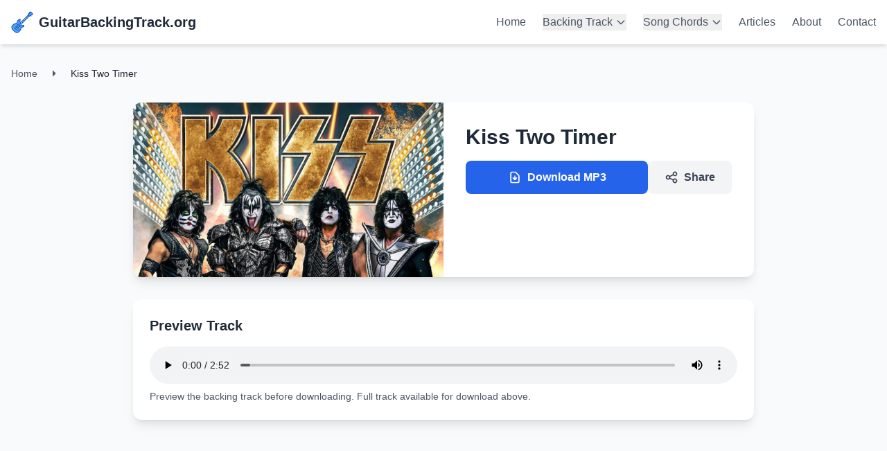

--- FILE ---
content_type: text/html; charset=utf-8
request_url: https://guitarbackingtrack.org/kiss-two-timer/
body_size: 5762
content:
<!DOCTYPE html><html lang="en" class="h-full"> <head><meta charset="UTF-8"><meta name="viewport" content="width=device-width, initial-scale=1.0"><meta name="wot-verification" content="35d8e48360463c3f76c7"><link rel="icon" type="image/svg+xml" href="/favicon.svg"><meta name="generator" content="Astro v5.12.8"><!-- DNS Prefetch for performance --><link rel="dns-prefetch" href="//images.pexels.com"><link rel="dns-prefetch" href="//fonts.googleapis.com"><!-- Preload critical resources --><link rel="preload" href="/logo.svg" as="image" type="image/svg+xml"><link rel="icon" type="image/png" href="https://guitarbackingtrack.org/favicon-96x96.png" sizes="96x96"><link rel="icon" type="image/svg+xml" href="https://guitarbackingtrack.org/favicon.svg"><link rel="shortcut icon" href="https://guitarbackingtrack.org/favicon.ico"><link rel="apple-touch-icon" sizes="180x180" href="https://guitarbackingtrack.org/apple-touch-icon.png"><link rel="manifest" href="https://guitarbackingtrack.org/site.webmanifest"><script async src="https://pagead2.googlesyndication.com/pagead/js/adsbygoogle.js?client=ca-pub-4257011687106424" crossorigin="anonymous" type="3930f6ba2d959684bed8ed20-text/javascript"></script><!-- Primary Meta Tags --><title>Kiss Two Timer - Free Guitar Backing Track</title><meta name="title" content="Kiss Two Timer - Free Guitar Backing Track"><meta name="description" content="Download free high-quality guitar backing tracks in MP3 format. Practice with professional accompaniment tracks from rock, blues, metal, and more genres."><meta name="robots" content="index, follow"><meta name="googlebot" content="index, follow"><!-- Canonical URL --><link rel="canonical" href="https://guitarbackingtrack.org/kiss-two-timer/"><!-- Open Graph / Facebook --><meta property="og:type" content="article"><meta property="og:url" content="https://guitarbackingtrack.org/kiss-two-timer/"><meta property="og:title" content="Kiss Two Timer - Free Guitar Backing Track"><meta property="og:description" content="Download free high-quality guitar backing tracks in MP3 format. Practice with professional accompaniment tracks from rock, blues, metal, and more genres."><meta property="og:image" content="https://guitarbackingtrack.org/wp-content/uploads/ShortpixelBackups/wp-content/uploads/2023/05/Kiss-1280x720.jpg"><meta property="og:site_name" content="GuitarBackingTrack.org"><!-- Twitter --><meta property="twitter:card" content="summary_large_image"><meta property="twitter:url" content="https://guitarbackingtrack.org/kiss-two-timer/"><meta property="twitter:title" content="Kiss Two Timer - Free Guitar Backing Track"><meta property="twitter:description" content="Download free high-quality guitar backing tracks in MP3 format. Practice with professional accompaniment tracks from rock, blues, metal, and more genres."><meta property="twitter:image" content="https://guitarbackingtrack.org/wp-content/uploads/ShortpixelBackups/wp-content/uploads/2023/05/Kiss-1280x720.jpg"><!-- Additional SEO --><meta name="author" content="GuitarBackingTrack.org"><meta name="keywords" content="guitar backing tracks, free mp3, guitar practice, backing tracks download, rock backing tracks, blues backing tracks, metal backing tracks, guitar chords, music practice, guitar lessons"><meta name="language" content="en"><meta name="revisit-after" content="7 days"><meta name="rating" content="general"><meta name="distribution" content="global"><!-- Enhanced Open Graph --><meta property="og:locale" content="en_US"><meta property="og:image:width" content="1200"><meta property="og:image:height" content="630"><meta property="og:image:alt" content="Kiss Two Timer - Free Guitar Backing Track"><!-- Twitter Card Enhanced --><meta name="twitter:site" content="@guitarbackingtrack"><meta name="twitter:creator" content="@guitarbackingtrack"><meta name="twitter:image:alt" content="Kiss Two Timer - Free Guitar Backing Track"><!-- Additional Meta Tags --><meta name="format-detection" content="telephone=no"><meta name="theme-color" content="#2563eb"><meta name="msapplication-TileColor" content="#2563eb"><meta name="msapplication-config" content="/browserconfig.xml"><!-- Hreflang for internationalization --><link rel="alternate" hreflang="en" href="https://guitarbackingtrack.org/kiss-two-timer/"><link rel="alternate" hreflang="x-default" href="https://guitarbackingtrack.org/kiss-two-timer/"><!-- Structured Data --><script type="application/ld+json">{"@context":"https://schema.org","@type":"WebSite","name":"GuitarBackingTrack.org","alternateName":"Guitar Backing Track","description":"Download free high-quality guitar backing tracks in MP3 format. Practice with professional accompaniment tracks from rock, blues, metal, and more genres.","url":"https://guitarbackingtrack.org/","publisher":{"@type":"Organization","name":"GuitarBackingTrack.org","url":"https://guitarbackingtrack.org/","logo":{"@type":"ImageObject","url":"https://guitarbackingtrack.org//logo.svg"}},"potentialAction":{"@type":"SearchAction","target":{"@type":"EntryPoint","urlTemplate":"https://guitarbackingtrack.org//tracks?q={search_term_string}"},"query-input":"required name=search_term_string"},"mainEntity":{"@type":"ItemList","name":"Guitar Backing Tracks","description":"Free high-quality guitar backing tracks for practice and jamming","numberOfItems":11950,"itemListElement":[{"@type":"ListItem","position":1,"name":"Rock Backing Tracks","url":"https://guitarbackingtrack.org//tracks?genre=rock"},{"@type":"ListItem","position":2,"name":"Blues Backing Tracks","url":"https://guitarbackingtrack.org//tracks?genre=blues"},{"@type":"ListItem","position":3,"name":"Metal Backing Tracks","url":"https://guitarbackingtrack.org//tracks?genre=metal"}]}}</script><!-- Additional Organization Schema --><script type="application/ld+json">{"@context":"https://schema.org","@type":"Organization","name":"GuitarBackingTrack.org","url":"https://guitarbackingtrack.org/","logo":"https://guitarbackingtrack.org//logo.svg","description":"Free guitar backing tracks and educational resources for guitarists","sameAs":["https://www.facebook.com/guitarbackingtrack","https://www.twitter.com/guitarbackingtrack","https://www.youtube.com/guitarbackingtrack"],"contactPoint":{"@type":"ContactPoint","contactType":"customer service","url":"https://guitarbackingtrack.org//contact"}}</script><!-- Breadcrumb Schema --><script type="application/ld+json">{"@context":"https://schema.org","@type":"BreadcrumbList","itemListElement":[{"@type":"ListItem","position":1,"name":"Home","item":"https://guitarbackingtrack.org/"},{"@type":"ListItem","position":2,"name":"Kiss Two Timer - Free Guitar Backing Track","item":"https://guitarbackingtrack.org/kiss-two-timer/"}]}</script><!-- Preconnect to external domains --><link rel="preconnect" href="https://images.pexels.com"><!-- Favicon --><link rel="apple-touch-icon" sizes="180x180" href="/apple-touch-icon.png"><link rel="icon" type="image/png" sizes="32x32" href="/favicon-32x32.png"><link rel="icon" type="image/png" sizes="16x16" href="/favicon-16x16.png"><link rel="manifest" href="/site.webmanifest"><link rel="stylesheet" href="/assets/_slug_.C2B1Z_jj.css">
<style>.line-clamp-2[data-astro-cid-fzx4jmue]{display:-webkit-box;-webkit-line-clamp:2;-webkit-box-orient:vertical;overflow:hidden}
</style></head> <body class="min-h-full bg-gray-50 flex flex-col"> <header class="bg-white shadow-md sticky top-0 z-50"> <nav class="container mx-auto px-4 py-4"> <div class="flex items-center justify-between"> <div class="flex items-center space-x-2"> <img src="/logo.svg" alt="Logo GuitarBackingTrack svg" height="32" width="32"> <a href="/" class="text-xl font-bold text-gray-800">
GuitarBackingTrack.org
</a> </div> <div class="hidden md:flex items-center space-x-6"> <a href="/" class="text-gray-600 hover:text-primary-600 transition-colors font-medium">
Home
</a> <div class="relative group"> <button class="text-gray-600 hover:text-primary-600 transition-colors font-medium flex items-center">
Backing Track
<svg class="w-4 h-4 ml-1" fill="none" stroke="currentColor" viewBox="0 0 24 24"> <path stroke-linecap="round" stroke-linejoin="round" stroke-width="2" d="M19 9l-7 7-7-7"></path> </svg> </button> <div class="absolute top-full left-0 mt-1 w-48 bg-white rounded-lg shadow-lg border opacity-0 invisible group-hover:opacity-100 group-hover:visible transition-all duration-200 z-50"> <a href="/tracks" class="block px-4 py-2 text-gray-700 hover:bg-gray-50 hover:text-primary-600 transition-colors">
All Tracks
</a> <a href="/artists" class="block px-4 py-2 text-gray-700 hover:bg-gray-50 hover:text-primary-600 transition-colors">
Artists
</a> </div> </div> <div class="relative group"> <button class="text-gray-600 hover:text-primary-600 transition-colors font-medium flex items-center">
Song Chords
<svg class="w-4 h-4 ml-1" fill="none" stroke="currentColor" viewBox="0 0 24 24"> <path stroke-linecap="round" stroke-linejoin="round" stroke-width="2" d="M19 9l-7 7-7-7"></path> </svg> </button> <div class="absolute top-full left-0 mt-1 w-48 bg-white rounded-lg shadow-lg border opacity-0 invisible group-hover:opacity-100 group-hover:visible transition-all duration-200 z-50"> <a href="/chords" class="block px-4 py-2 text-gray-700 hover:bg-gray-50 hover:text-primary-600 transition-colors">
All Chords
</a> <a href="/chords/artists" class="block px-4 py-2 text-gray-700 hover:bg-gray-50 hover:text-primary-600 transition-colors">
Artists
</a> </div> </div> <a href="/articles" class="text-gray-600 hover:text-primary-600 transition-colors font-medium">
Articles
</a> <a href="/about" class="text-gray-600 hover:text-primary-600 transition-colors font-medium">
About
</a> <a href="/contact" class="text-gray-600 hover:text-primary-600 transition-colors font-medium">
Contact
</a> </div> <!-- Mobile menu button --> <button class="md:hidden text-gray-600 hover:text-gray-800" id="mobile-menu-btn"> <svg class="w-6 h-6" fill="none" stroke="currentColor" viewBox="0 0 24 24"> <path stroke-linecap="round" stroke-linejoin="round" stroke-width="2" d="M4 6h16M4 12h16M4 18h16"></path> </svg> </button> </div> <!-- Mobile menu --> <div class="md:hidden mt-4 pb-4 hidden" id="mobile-menu"> <div class="flex flex-col space-y-2"> <a href="/" class="text-gray-600 hover:text-primary-600 transition-colors py-2">
Home
</a> <a href="/tracks" class="text-gray-600 hover:text-primary-600 transition-colors py-2">
All Tracks
</a> <a href="/artists" class="text-gray-600 hover:text-primary-600 transition-colors py-2">
Track Artists
</a> <a href="/chords" class="text-gray-600 hover:text-primary-600 transition-colors py-2">
All Chords
</a> <a href="/chords/artists" class="text-gray-600 hover:text-primary-600 transition-colors py-2">
Chord Artists
</a> <a href="/articles" class="text-gray-600 hover:text-primary-600 transition-colors py-2">
Articles
</a> <a href="/about" class="text-gray-600 hover:text-primary-600 transition-colors py-2">
About
</a> <a href="/contact" class="text-gray-600 hover:text-primary-600 transition-colors py-2">
Contact
</a> </div> </div> </nav> </header> <script type="3930f6ba2d959684bed8ed20-module">const e=document.getElementById("mobile-menu-btn"),n=document.getElementById("mobile-menu");e?.addEventListener("click",()=>{n?.classList.toggle("hidden")});</script> <main class="flex-1">  <div class="container mx-auto px-4 py-8" data-astro-cid-fzx4jmue> <!-- Breadcrumb --> <nav class="mb-8" data-astro-cid-fzx4jmue> <ol class="flex items-center space-x-2 text-sm text-gray-600" data-astro-cid-fzx4jmue> <li data-astro-cid-fzx4jmue><a href="/" class="hover:text-primary-600 transition-colors" data-astro-cid-fzx4jmue>Home</a></li> <li data-astro-cid-fzx4jmue> <svg class="w-4 h-4 mx-2" fill="currentColor" viewBox="0 0 24 24" data-astro-cid-fzx4jmue> <path d="M9 5l7 7-7 7" data-astro-cid-fzx4jmue></path> </svg> </li> <li class="text-gray-800 font-medium" data-astro-cid-fzx4jmue>Kiss Two Timer</li> </ol> </nav> <div class="max-w-4xl mx-auto" data-astro-cid-fzx4jmue> <!-- Track Header --> <div class="bg-white rounded-xl shadow-lg overflow-hidden mb-8" data-astro-cid-fzx4jmue> <div class="md:flex" data-astro-cid-fzx4jmue> <div class="md:w-1/2" data-astro-cid-fzx4jmue> <img src="https://guitarbackingtrack.org/wp-content/uploads/ShortpixelBackups/wp-content/uploads/2023/05/Kiss-1280x720.jpg" alt="Kiss Two Timer" class="w-full h-64 md:h-full object-cover" data-astro-cid-fzx4jmue> </div> <div class="md:w-1/2 p-8" data-astro-cid-fzx4jmue> <div class="mb-4" data-astro-cid-fzx4jmue> <h1 class="text-2xl md:text-3xl font-bold text-gray-800 mb-2" data-astro-cid-fzx4jmue> Kiss Two Timer </h1> </div> <!-- Download Button --> <div class="flex flex-col sm:flex-row gap-4" data-astro-cid-fzx4jmue> <a href="/tracks/https://guitarbackingtrack.org/wp-content/uploads/2022/04/Kiss-Two-Timer.mp3" download="https://guitarbackingtrack.org/wp-content/uploads/2022/04/Kiss-Two-Timer.mp3" class="flex-1 inline-flex items-center justify-center px-6 py-3 bg-primary-600 text-white font-semibold rounded-lg hover:bg-primary-700 transition-colors duration-200" data-astro-cid-fzx4jmue> <svg class="w-5 h-5 mr-2" fill="none" stroke="currentColor" viewBox="0 0 24 24" data-astro-cid-fzx4jmue> <path stroke-linecap="round" stroke-linejoin="round" stroke-width="2" d="M12 10v6m0 0l-3-3m3 3l3-3m2 8H7a2 2 0 01-2-2V5a2 2 0 012-2h5.586a1 1 0 01.707.293l5.414 5.414a1 1 0 01.293.707V19a2 2 0 01-2 2z" data-astro-cid-fzx4jmue></path> </svg>
Download MP3
</a> <button id="share-btn" class="inline-flex items-center justify-center px-6 py-3 bg-gray-100 text-gray-700 font-semibold rounded-lg hover:bg-gray-200 transition-colors duration-200" data-astro-cid-fzx4jmue> <svg class="w-5 h-5 mr-2" fill="none" stroke="currentColor" viewBox="0 0 24 24" data-astro-cid-fzx4jmue> <path stroke-linecap="round" stroke-linejoin="round" stroke-width="2" d="M8.684 13.342C8.886 12.938 9 12.482 9 12c0-.482-.114-.938-.316-1.342m0 2.684a3 3 0 110-2.684m0 2.684l6.632 3.316m-6.632-6l6.632-3.316m0 0a3 3 0 105.367-2.684 3 3 0 00-5.367 2.684zm0 9.316a3 3 0 105.367 2.684 3 3 0 00-5.367-2.684z" data-astro-cid-fzx4jmue></path> </svg>
Share
</button> </div> </div> </div> </div> <!-- Audio Player --> <div class="bg-white rounded-xl shadow-lg p-6 mb-8" data-astro-cid-fzx4jmue> <h2 class="text-xl font-bold text-gray-800 mb-4" data-astro-cid-fzx4jmue>Preview Track</h2> <audio controls preload="metadata" class="w-full" data-astro-cid-fzx4jmue> <source src="https://guitarbackingtrack.org/wp-content/uploads/2022/04/Kiss-Two-Timer.mp3" type="audio/mpeg" data-astro-cid-fzx4jmue>
Your browser does not support the audio element.
</audio> <p class="text-sm text-gray-600 mt-2" data-astro-cid-fzx4jmue>
Preview the backing track before downloading. Full track available for download above.
</p> </div> </div> </div>  </main> <!-- AdSense above footer --> <div class="bg-gray-50 py-4"> <div class="container mx-auto px-4"> <div class="adsense-container max-w-4xl mx-auto" data-astro-cid-dntsx2bq> <ins class="adsbygoogle" style="display:block" data-ad-client="ca-pub-4257011687106424" data-ad-slot="7424138649" data-ad-format="autorelaxed" data-full-width-responsive="true" data-astro-cid-dntsx2bq></ins> </div> <script type="3930f6ba2d959684bed8ed20-module">if(typeof window<"u"){const t=client;if(!document.querySelector('script[src*="adsbygoogle.js"]')){const e=document.createElement("script");e.async=!0,e.src="https://pagead2.googlesyndication.com/pagead/js/adsbygoogle.js",e.setAttribute("data-ad-client",t),e.crossOrigin="anonymous",document.head.appendChild(e)}const o=()=>{window.adsbygoogle?(window.adsbygoogle=window.adsbygoogle||[]).push({}):setTimeout(o,100)};document.readyState==="loading"?document.addEventListener("DOMContentLoaded",o):o()}</script>  </div> </div> <footer class="bg-gray-50 border-t"> <div class="container mx-auto px-4 py-12"> <div class="grid md:grid-cols-4 gap-8"> <!-- Brand --> <div class="md:col-span-2"> <div class="flex items-center space-x-2 mb-4"> <img src="/logo.svg" alt="Logo GuitarBackingTrack svg" height="32" width="32"> <span class="text-lg font-bold text-gray-800">GuitarBackingTrack.org</span> </div> <p class="text-gray-600 mb-4">
Free high-quality guitar backing tracks for practice and jamming. Download MP3s instantly and improve your guitar skills with professional accompaniment tracks.
</p> <div class="flex space-x-4"> <a href="#" class="text-gray-400 hover:text-primary-600 transition-colors"> <svg class="w-5 h-5" fill="currentColor" viewBox="0 0 24 24"> <path d="M24 4.557c-.883.392-1.832.656-2.828.775 1.017-.609 1.798-1.574 2.165-2.724-.951.564-2.005.974-3.127 1.195-.897-.957-2.178-1.555-3.594-1.555-3.179 0-5.515 2.966-4.797 6.045-4.091-.205-7.719-2.165-10.148-5.144-1.29 2.213-.669 5.108 1.523 6.574-.806-.026-1.566-.247-2.229-.616-.054 2.281 1.581 4.415 3.949 4.89-.693.188-1.452.232-2.224.084.626 1.956 2.444 3.379 4.6 3.419-2.07 1.623-4.678 2.348-7.29 2.04 2.179 1.397 4.768 2.212 7.548 2.212 9.142 0 14.307-7.721 13.995-14.646.962-.695 1.797-1.562 2.457-2.549z"></path> </svg> </a> <a href="#" class="text-gray-400 hover:text-primary-600 transition-colors"> <svg class="w-5 h-5" fill="currentColor" viewBox="0 0 24 24"> <path d="M22.46 6c-.77.35-1.6.58-2.46.69.88-.53 1.56-1.37 1.88-2.38-.83.5-1.75.85-2.72 1.05C18.37 4.5 17.26 4 16 4c-2.35 0-4.27 1.92-4.27 4.29 0 .34.04.67.11.98C8.28 9.09 5.11 7.38 3 4.79c-.37.63-.58 1.37-.58 2.15 0 1.49.75 2.81 1.91 3.56-.71 0-1.37-.2-1.95-.5v.03c0 2.08 1.48 3.82 3.44 4.21a4.22 4.22 0 0 1-1.93.07 4.28 4.28 0 0 0 4 2.98 8.521 8.521 0 0 1-5.33 1.84c-.34 0-.68-.02-1.02-.06C3.44 20.29 5.7 21 8.12 21 16 21 20.33 14.46 20.33 8.79c0-.19 0-.37-.01-.56.84-.6 1.56-1.36 2.14-2.23z"></path> </svg> </a> <a href="#" class="text-gray-400 hover:text-primary-600 transition-colors"> <svg class="w-5 h-5" fill="currentColor" viewBox="0 0 24 24"> <path d="M12.017 0C5.396 0 .029 5.367.029 11.987c0 5.079 3.158 9.417 7.618 11.174-.105-.949-.199-2.403.041-3.439.219-.937 1.406-5.957 1.406-5.957s-.359-.72-.359-1.781c0-1.663.967-2.911 2.168-2.911 1.024 0 1.518.769 1.518 1.688 0 1.029-.653 2.567-.992 3.992-.285 1.193.6 2.165 1.775 2.165 2.128 0 3.768-2.245 3.768-5.487 0-2.861-2.063-4.869-5.008-4.869-3.41 0-5.409 2.562-5.409 5.199 0 1.033.394 2.143.889 2.741.098.119.112.224.085.345-.09.375-.293 1.199-.334 1.363-.053.225-.172.271-.402.165-1.495-.69-2.433-2.878-2.433-4.646 0-3.776 2.748-7.252 7.92-7.252 4.158 0 7.392 2.967 7.392 6.923 0 4.135-2.607 7.462-6.233 7.462-1.214 0-2.357-.629-2.744-1.378l-.628 2.43c-.226.869-.835 1.958-1.244 2.621.937.29 1.931.446 2.962.446 6.624 0 11.99-5.367 11.99-11.987C24.007 5.367 18.641.001 12.017.001z"></path> </svg> </a> </div> </div> <!-- Quick Links --> <div> <h3 class="font-semibold text-gray-800 mb-4">Quick Links</h3> <ul class="space-y-2"> <li><a href="/tracks" class="text-gray-600 hover:text-primary-600 transition-colors">All Tracks</a></li> <li><a href="/artists" class="text-gray-600 hover:text-primary-600 transition-colors">Artists</a></li> <li><a href="/chords" class="text-gray-600 hover:text-primary-600 transition-colors">Song Chords</a></li> <li><a href="/chords/artists" class="text-gray-600 hover:text-primary-600 transition-colors">Chord Artists</a></li> <li><a href="/articles" class="text-gray-600 hover:text-primary-600 transition-colors">Articles</a></li> <li><a href="/about" class="text-gray-600 hover:text-primary-600 transition-colors">About</a></li> <li><a href="/contact" class="text-gray-600 hover:text-primary-600 transition-colors">Contact</a></li> </ul> </div> </div> <div class="border-t pt-8 mt-8"> <div class="flex flex-col md:flex-row justify-between items-center"> <p class="text-gray-600 text-sm">
© 2025 GuitarBackingTrack.org. All rights reserved.
</p> <div class="flex space-x-6 mt-4 md:mt-0"> <a href="/privacy" class="text-gray-600 hover:text-primary-600 transition-colors text-sm">
Privacy Policy
</a> <a href="/terms" class="text-gray-600 hover:text-primary-600 transition-colors text-sm">
Terms of Service
</a> </div> </div> </div> </div> <!-- Google tag (gtag.js) --> <script async src="https://www.googletagmanager.com/gtag/js?id=G-2RVE9PFM5S" type="3930f6ba2d959684bed8ed20-text/javascript"></script> <script type="3930f6ba2d959684bed8ed20-module">window.dataLayer=window.dataLayer||[];function a(){dataLayer.push(arguments)}a("js",new Date);a("config","G-2RVE9PFM5S");</script> </footer> <script src="/cdn-cgi/scripts/7d0fa10a/cloudflare-static/rocket-loader.min.js" data-cf-settings="3930f6ba2d959684bed8ed20-|49" defer></script><script defer src="https://static.cloudflareinsights.com/beacon.min.js/vcd15cbe7772f49c399c6a5babf22c1241717689176015" integrity="sha512-ZpsOmlRQV6y907TI0dKBHq9Md29nnaEIPlkf84rnaERnq6zvWvPUqr2ft8M1aS28oN72PdrCzSjY4U6VaAw1EQ==" data-cf-beacon='{"version":"2024.11.0","token":"6315e9530fa541a18568ebebddcfcddf","r":1,"server_timing":{"name":{"cfCacheStatus":true,"cfEdge":true,"cfExtPri":true,"cfL4":true,"cfOrigin":true,"cfSpeedBrain":true},"location_startswith":null}}' crossorigin="anonymous"></script>
</body></html> <script type="3930f6ba2d959684bed8ed20-module">document.getElementById("share-btn")?.addEventListener("click",async()=>{if(navigator.share)try{await navigator.share({title:document.title,url:window.location.href})}catch{n()}else n()});function n(){navigator.clipboard.writeText(window.location.href).then(()=>{const e=document.getElementById("share-btn"),t=e?.innerHTML;e&&t&&(e.innerHTML='<svg class="w-5 h-5 mr-2" fill="currentColor" viewBox="0 0 24 24"><path d="M9 16.17L4.83 12l-1.42 1.41L9 19 21 7l-1.41-1.41z"/></svg>Link Copied!',setTimeout(()=>{e.innerHTML=t},2e3))})}</script>  

--- FILE ---
content_type: text/html; charset=utf-8
request_url: https://www.google.com/recaptcha/api2/aframe
body_size: 270
content:
<!DOCTYPE HTML><html><head><meta http-equiv="content-type" content="text/html; charset=UTF-8"></head><body><script nonce="K7DQf1wf3h9JnxgsUG1FxQ">/** Anti-fraud and anti-abuse applications only. See google.com/recaptcha */ try{var clients={'sodar':'https://pagead2.googlesyndication.com/pagead/sodar?'};window.addEventListener("message",function(a){try{if(a.source===window.parent){var b=JSON.parse(a.data);var c=clients[b['id']];if(c){var d=document.createElement('img');d.src=c+b['params']+'&rc='+(localStorage.getItem("rc::a")?sessionStorage.getItem("rc::b"):"");window.document.body.appendChild(d);sessionStorage.setItem("rc::e",parseInt(sessionStorage.getItem("rc::e")||0)+1);localStorage.setItem("rc::h",'1768722586994');}}}catch(b){}});window.parent.postMessage("_grecaptcha_ready", "*");}catch(b){}</script></body></html>